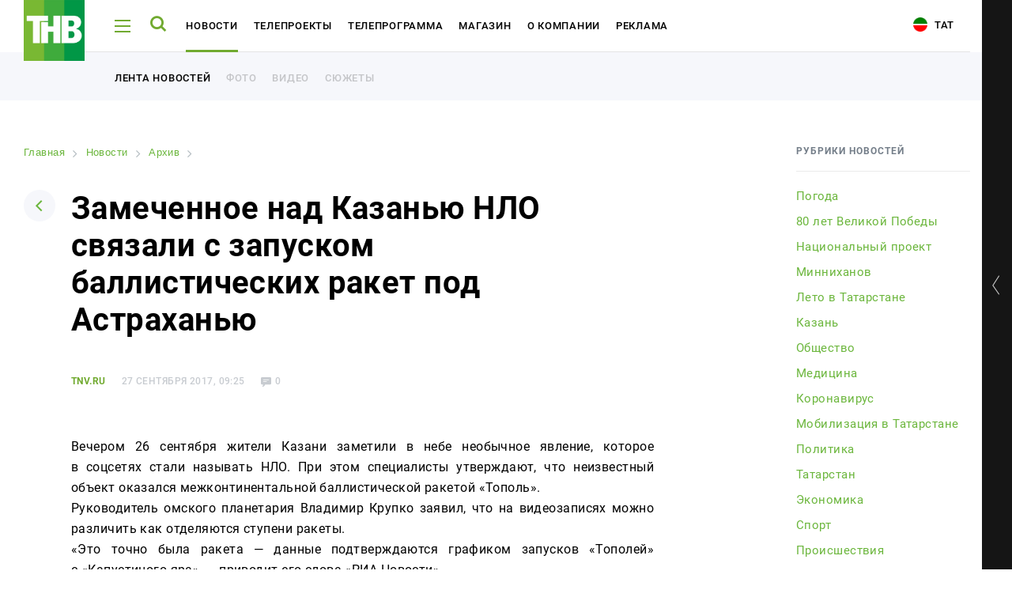

--- FILE ---
content_type: text/html
request_url: https://tnv.ru/news/archive/16383-zamechennoe-nad-kazanyu-nlo-svyazali-s-zapuskom-ballisticheskikh-raket-pod-astrakhanyu/
body_size: 12615
content:
<!DOCTYPE html><html lang="ru"><head><!-- Global site tag (gtag.js) - Google Analytics --><!-- Google Tag Manager --><!-- End Google Tag Manager --><link rel="stylesheet" type="text/css" href="//fonts.googleapis.com/css?family=Roboto:300,300i,400,400i,500,500i,700,700i,900,900i&amp;subset=cyrillic,cyrillic-ext,latin-ext"/><meta name="viewport" content="initial-scale=1.0, width=device-width"/><meta content="IE=edge" http-equiv="X-UA-Compatible"/><link rel="apple-touch-icon" sizes="57x57" href="/local/static/favicons/apple-icon-57x57.png"/><link rel="apple-touch-icon" sizes="60x60" href="/local/static/favicons/apple-icon-60x60.png"/><link rel="apple-touch-icon" sizes="72x72" href="/local/static/favicons/apple-icon-72x72.png"/><link rel="apple-touch-icon" sizes="76x76" href="/local/static/favicons/apple-icon-76x76.png"/><link rel="apple-touch-icon" sizes="114x114" href="/local/static/favicons/apple-icon-114x114.png"/><link rel="apple-touch-icon" sizes="120x120" href="/local/static/favicons/apple-icon-120x120.png"/><link rel="apple-touch-icon" sizes="144x144" href="/local/static/favicons/apple-icon-144x144.png"/><link rel="apple-touch-icon" sizes="152x152" href="/local/static/favicons/apple-icon-152x152.png"/><link rel="apple-touch-icon" sizes="180x180" href="/local/static/favicons/apple-icon-180x180.png"/><link rel="icon" type="image/png" sizes="192x192" href="/local/static/favicons/android-icon-192x192.png"/><link rel="icon" type="image/png" sizes="32x32" href="/local/static/favicons/favicon-32x32.png"/><link rel="icon" type="image/png" sizes="96x96" href="/local/static/favicons/favicon-96x96.png"/><link rel="icon" type="image/png" sizes="16x16" href="/local/static/favicons/favicon-16x16.png"/><link rel="manifest" href="/local/static/favicons/manifest.json"/><meta name="msapplication-TileColor" content="#ffffff"/><meta name="msapplication-TileImage" content="/local/static/favicons/ms-icon-144x144.png"/><meta name="theme-color" content="#ffffff"/><meta name="yandex-verification" content="3fecacdefda3cc42" /><title>Замеченное над Казанью НЛО связали с запуском баллистических ракет под Астраханью | tnv.ru</title><meta http-equiv="Content-Type" content="text/html; charset=UTF-8" /><meta name="robots" content="index, follow" /><meta name="keywords" content="Замеченное над Казанью НЛО связали с запуском баллистических ракет под Астраханью, от наших собственных корреспондентов, подробно, описание Замеченное над Казанью НЛО связали с запуском баллистических ракет под Астраханью | tnv.ru" /><meta name="description" content="Здесь вы узнаете все о Замеченное над Казанью НЛО связали с запуском баллистических ракет под Астраханью | tnv.ru" /><link rel="canonical" href="https://tnv.ru/news/archive/16383-zamechennoe-nad-kazanyu-nlo-svyazali-s-zapuskom-ballisticheskikh-raket-pod-astrakhanyu/" /><script data-skip-moving="true">(function(w, d) {var v = w.frameCacheVars = {"CACHE_MODE":"HTMLCACHE","storageBlocks":[],"dynamicBlocks":{"y0XwfU":"d41d8cd98f00","2DJmFo":"d41d8cd98f00","ALOAcH":"d41d8cd98f00","Zg1Ab0":"d41d8cd98f00"},"AUTO_UPDATE":true,"AUTO_UPDATE_TTL":120,"version":2};var inv = false;if (v.AUTO_UPDATE === false){if (v.AUTO_UPDATE_TTL && v.AUTO_UPDATE_TTL > 0){var lm = Date.parse(d.lastModified);if (!isNaN(lm)){var td = new Date().getTime();if ((lm + v.AUTO_UPDATE_TTL * 1000) >= td){w.frameRequestStart = false;w.preventAutoUpdate = true;return;}inv = true;}}else{w.frameRequestStart = false;w.preventAutoUpdate = true;return;}}var r = w.XMLHttpRequest ? new XMLHttpRequest() : (w.ActiveXObject ? new w.ActiveXObject("Microsoft.XMLHTTP") : null);if (!r) { return; }w.frameRequestStart = true;var m = v.CACHE_MODE; var l = w.location; var x = new Date().getTime();var q = "?bxrand=" + x + (l.search.length > 0 ? "&" + l.search.substring(1) : "");var u = l.protocol + "//" + l.host + l.pathname + q;r.open("GET", u, true);r.setRequestHeader("BX-ACTION-TYPE", "get_dynamic");r.setRequestHeader("X-Bitrix-Composite", "get_dynamic");r.setRequestHeader("BX-CACHE-MODE", m);r.setRequestHeader("BX-CACHE-BLOCKS", v.dynamicBlocks ? JSON.stringify(v.dynamicBlocks) : "");if (inv){r.setRequestHeader("BX-INVALIDATE-CACHE", "Y");}try { r.setRequestHeader("BX-REF", d.referrer || "");} catch(e) {}if (m === "APPCACHE"){r.setRequestHeader("BX-APPCACHE-PARAMS", JSON.stringify(v.PARAMS));r.setRequestHeader("BX-APPCACHE-URL", v.PAGE_URL ? v.PAGE_URL : "");}r.onreadystatechange = function() {if (r.readyState != 4) { return; }var a = r.getResponseHeader("BX-RAND");var b = w.BX && w.BX.frameCache ? w.BX.frameCache : false;if (a != x || !((r.status >= 200 && r.status < 300) || r.status === 304 || r.status === 1223 || r.status === 0)){var f = {error:true, reason:a!=x?"bad_rand":"bad_status", url:u, xhr:r, status:r.status};if (w.BX && w.BX.ready && b){BX.ready(function() {setTimeout(function(){BX.onCustomEvent("onFrameDataRequestFail", [f]);}, 0);});}w.frameRequestFail = f;return;}if (b){b.onFrameDataReceived(r.responseText);if (!w.frameUpdateInvoked){b.update(false);}w.frameUpdateInvoked = true;}else{w.frameDataString = r.responseText;}};r.send();var p = w.performance;if (p && p.addEventListener && p.getEntries && p.setResourceTimingBufferSize){var e = 'resourcetimingbufferfull';var h = function() {if (w.BX && w.BX.frameCache && w.BX.frameCache.frameDataInserted){p.removeEventListener(e, h);}else {p.setResourceTimingBufferSize(p.getEntries().length + 50);}};p.addEventListener(e, h);}})(window, document);</script><script data-skip-moving="true">(function(w, d, n) {var cl = "bx-core";var ht = d.documentElement;var htc = ht ? ht.className : undefined;if (htc === undefined || htc.indexOf(cl) !== -1){return;}var ua = n.userAgent;if (/(iPad;)|(iPhone;)/i.test(ua)){cl += " bx-ios";}else if (/Windows/i.test(ua)){cl += ' bx-win';}else if (/Macintosh/i.test(ua)){cl += " bx-mac";}else if (/Linux/i.test(ua) && !/Android/i.test(ua)){cl += " bx-linux";}else if (/Android/i.test(ua)){cl += " bx-android";}cl += (/(ipad|iphone|android|mobile|touch)/i.test(ua) ? " bx-touch" : " bx-no-touch");cl += w.devicePixelRatio && w.devicePixelRatio >= 2? " bx-retina": " bx-no-retina";if (/AppleWebKit/.test(ua)){cl += " bx-chrome";}else if (/Opera/.test(ua)){cl += " bx-opera";}else if (/Firefox/.test(ua)){cl += " bx-firefox";}ht.className = htc ? htc + " " + cl : cl;})(window, document, navigator);</script><link href="/bitrix/cache/css/s1/tnv/page_3b9caa3145511327f624f2e49264fae7/page_3b9caa3145511327f624f2e49264fae7_v1.css?17647007238220" type="text/css"  rel="stylesheet" /><link href="/bitrix/cache/css/s1/tnv/template_6ac6280874e8e51a25767a1d9e193045/template_6ac6280874e8e51a25767a1d9e193045_v1.css?1764700723391031" type="text/css"  data-template-style="true" rel="stylesheet" /><meta property="og:title" content="Замеченное над Казанью НЛО связали с запуском баллистических ракет под Астраханью" /><meta property="og:description" content="" /><meta property="og:image" content="https://tnv.ru" /><!-- banners google money --><!-- banners google money --></head><body class="js-body offset body-lang-s1"><!-- Google Tag Manager (noscript) --><noscript><iframe src="https://www.googletagmanager.com/ns.html?id=GTM-PGBRNKG"
height="0" width="0" style="display:none;visibility:hidden"></iframe></noscript><!-- End Google Tag Manager (noscript) --><div class="page__preloader preloader js-page-preloader"><div class="preloader__logo"><img src="/local/static/images/logo.svg" alt="" /></div><div class="preloader__spinner"><div class="spinner__item spinner__item--first"></div><div class="spinner__item spinner__item--second"></div><div class="spinner__item spinner__item--third"></div></div></div><div class="page__wrapper js-page-wrapper"><aside class="aside aside--desktop opened js-aside-desktop"><a class="aside__toggle js-aside-toggle" href="#"></a><div class="aside__online aside-online js-aside-online"><div class="aside-online__item active opened"><div class="aside-online__tv active opened"><div id="player" style="width: 100%; height: 156px;"></div></div></div><div class="aside-online__item"><p class="aside-online__title active js-tv-player-source" data-source="https://user91229.clients-cdnnow.ru/hls/user91229_1.m3u8">
                        ТНВ-Татарстан                    </p></div><div class="aside-online__item"><p class="aside-online__title js-tv-player-source" data-source="https://shayan.bonus-tv.ru/cdn/shayan/playlist.m3u8">
                        Шаян ТВ                    </p></div><div class="aside-online__item"><p class="aside-online__title js-tv-player-source" data-source="//live-maidantv.cdnvideo.ru/maidantv/maidantv.smil/playlist.m3u8">
                        Майдан ТВ                    </p></div><div class="aside-online__item"><p class="aside-online__title js-tv-player-source" data-source="https://planeta.mediacdn.ru/cdn/tnvplanet/playlist.m3u8">
                        ТНВ-Планета                    </p></div></div><style>
            .aside-online__title:before {
                opacity: 0;
            }

            .aside-online__title:after {
                display: none;
            }

            .aside-online__title.active:before {
                opacity: 1;
            }
        </style><div class="aside__wrapper"><div class="js-banner-aside"></div><div class="aside__item aside__item--hotline"><div class="aside__hotline">
                Горячая линия новостей - <br /><a href="https://wa.me/79874200101">8 987 420 01 01</a>            </div></div><div class="vote-1"></div><div class="js-banner-aside-2"></div><div class="aside__item aside__item--offset-2" id="bx_1373509569_21968"><a href="https://bolgarradio.com/to-order-congratulations/" target="_blank"></a><p>
            Заказать поздравление в передаче «Сина Миннэн Сэлэм»        </p><p class="aside__item-description">
                Каждую субботу с 7 до 9 утра зрители ТНВ поздравляют<br />
своих любимых при помощи SMS-соообщений и звонков.            </p><a href="https://bolgarradio.com/to-order-congratulations/" class="button button--green aside__item-button">Заказать поздравление</a></div><div class="aside__socials aside-socials"><a class="aside-socials__item aside-socials__item--vkontakte" href="https://vk.com/tatarstan_tnv" target="_blank" rel="nofollow" id="bx_3485106786_6"><span class="icon-vkontakte"></span></a><a class="aside-socials__item aside-socials__item--youtube" href="https://www.youtube.com/channel/UCRZoU5z1CS38bDWGuNefo-g" target="_blank" rel="nofollow" id="bx_3485106786_7"><span class="icon-youtube"></span></a></div></div></aside><div class="aside__mobile-toggle-wrapper"><a href="#" class="aside__mobile-toggle-link js-aside-mobile-toggle"></a><p class="aside__mobile-toggle-online">
            Онлайн трансляция
        </p><p class="aside__mobile-toggle"><span class="title">Свернуть</span><span class="icon icon-aside-search"></span></p></div><aside class="aside aside--mobile js-aside-mobile"><a class="aside__toggle js-aside-toggle" href="#"></a><div class="aside__online-wrapper"><p class="aside__title">
        Смотреть онлайн
    </p><div class="aside__online aside-online js-aside-online"><div class="aside-online__item" id="bx_3099439860_3609"><a href="/online/?ID=3609" target="_blank" class="aside-online__title"><img src="https://i.tnv.ru/iblock/9bc/unnamed.jpg" alt="" title="" /><span>ТНВ-Татарстан</span></a></div><div class="aside-online__item" id="bx_3099439860_3611"><a href="/online/?ID=3611" target="_blank" class="aside-online__title"><img src="https://i.tnv.ru/iblock/9f3/3F_3F_3F_3F_3F_3F_282018_2C_3F_3F_3F_3F_3F_3F_3F_29.png" alt="" title="" /><span>Шаян ТВ</span></a></div><div class="aside-online__item" id="bx_3099439860_3612"><a href="/online/?ID=3612" target="_blank" class="aside-online__title"><img src="https://i.tnv.ru/iblock/9c6/Group-3.png" alt="" title="" /><span>Майдан ТВ</span></a></div><div class="aside-online__item" id="bx_3099439860_3610"><a href="/online/?ID=3610" target="_blank" class="aside-online__title"><img src="https://i.tnv.ru/iblock/9bc/unnamed.jpg" alt="" title="" /><span>ТНВ-Планета</span></a></div></div></div><div class="aside__wrapper"><div class="js-banner-aside"></div><div class="aside__item aside__item--hotline"><div class="aside__hotline">
                Горячая линия новостей - <br /><a href="https://wa.me/79874200101">8 987 420 01 01</a>            </div></div><div class="vote-1"></div><div class="js-banner-aside-2"></div><div class="aside__item aside__item--offset-2" id="bx_1454625752_21968"><a href="https://bolgarradio.com/to-order-congratulations/" target="_blank"></a><p>
            Заказать поздравление в передаче «Сина Миннэн Сэлэм»        </p><p class="aside__item-description">
                Каждую субботу с 7 до 9 утра зрители ТНВ поздравляют<br />
своих любимых при помощи SMS-соообщений и звонков.            </p><a href="https://bolgarradio.com/to-order-congratulations/" class="button button--green aside__item-button">Заказать поздравление</a></div><div class="aside__socials aside-socials"><a class="aside-socials__item aside-socials__item--vkontakte" href="https://vk.com/tatarstan_tnv" target="_blank" rel="nofollow" id="bx_3322728009_6"><span class="icon-vkontakte"></span></a><a class="aside-socials__item aside-socials__item--youtube" href="https://www.youtube.com/channel/UCRZoU5z1CS38bDWGuNefo-g" target="_blank" rel="nofollow" id="bx_3322728009_7"><span class="icon-youtube"></span></a></div></div>    </aside><div class="page-load"><header class="header header--white"><div class="page__container"><div class="header__wrapper"><div class="header__logo"><a href="/"><img src="/local/static/images/logo.svg" alt="ТНВ"/></a></div><div class="header__hamburger js-header-hamburger"><span></span><span></span><span></span></div><div class="header__search js-header-search"><span class="icon-search"></span></div><ul class="header__nav header-nav" id="header-nav"><li class="header-nav__item js-header-submenu-open" id="bx_2970353375_3602"><a class="header-nav__link" href="/news/">Новости</a><div class="header__submenu header__more js-header-submenu"><div class="page__container"><ul class="header__nav header-nav"><li class="header-nav__item"><a href="/news/" class="header-nav__link">Лента новостей</a></li><li class="header-nav__item"><a href="/media/" class="header-nav__link">Фото</a></li><li class="header-nav__item"><a href="/media/#tab-mediateka-14" class="header-nav__link">Видео</a></li><li class="header-nav__item"><a href="/stories/" class="header-nav__link">Сюжеты</a></li></ul></div></div></li><li class="header-nav__item" id="bx_2970353375_3603"><a class="header-nav__link" href="/tv-projects/">Телепроекты</a></li><li class="header-nav__item js-header-submenu-open" id="bx_2970353375_3604"><a class="header-nav__link" href="/tv-program/tatarstan/">Телепрограмма</a><div class="header__submenu header__more js-header-submenu"><div class="page__container"><ul class="header__nav header-nav"><li class="header-nav__item"><a href="/tv-program/tatarstan/" class="header-nav__link">ТНВ-Татарстан</a></li><li class="header-nav__item"><a href="/tv-program/planeta/" class="header-nav__link">ТНВ-Планета</a></li></ul></div></div></li><li class="header-nav__item" id="bx_2970353375_3605"><a class="header-nav__link" href="/congratulations/">Магазин</a></li><li class="header-nav__item" id="bx_2970353375_3606"><a class="header-nav__link" href="/about/">О компании</a></li><li class="header-nav__item" id="bx_2970353375_18795"><a class="header-nav__link" href="/advertisement/">Реклама</a></li></ul><div class="header__socials"><a class="aside-socials__item aside-socials__item--vkontakte" href="https://vk.com/tatarstan_tnv" target="_blank" rel="nofollow" id="bx_719294866_6"><span class="icon-vkontakte"></span></a><a class="aside-socials__item aside-socials__item--youtube" href="https://www.youtube.com/channel/UCRZoU5z1CS38bDWGuNefo-g" target="_blank" rel="nofollow" id="bx_719294866_7"><span class="icon-youtube"></span></a></div>                        <a href="/tat/" class="header__lang"><i class="icon-tat"></i> Тат</a></div></div><div class="header__more opened"><div class="page__container"><ul class="header__nav header-nav"><li class="header-nav__item"><a class="header-nav__link header-nav__link--additional" href="/news/">Лента новостей</a></li><li class="header-nav__item"><a class="header-nav__link header-nav__link--additional" href="/media/">Фото</a></li><li class="header-nav__item"><a class="header-nav__link header-nav__link--additional" href="/media/#tab-mediateka-14">Видео</a></li><li class="header-nav__item"><a class="header-nav__link header-nav__link--additional" href="/stories/">Сюжеты</a></li></ul></div></div></header><div class="menu js-menu"><div class="menu__wrapper js-menu-wrapper"><div class="fake-poster"><div class="show-poster__wrapper show-poster__wrapper--hidden"></div></div><div class="menu__nav-wrapper"><span class="icon-close menu__close js-menu-close"></span><div class="menu__search menu-search"><form class="form js-action-search"><div class="form__item"><input type="text" class="menu-search__input" name="q" placeholder="Поиск"  /><button type="submit" class="menu-search__button"><span class="icon-search"></span></button></div><p class="menu-search__example">
            Например: Минниханов, 7 дней, телепрограмма
        </p></form></div>            <div class="global-search__wrapper js-search-results"></div><div class="js-menu-content"><nav class="menu__nav menu-nav"><div class="menu-nav__column"><div class="menu-nav__item" id="bx_3017195560_3602"><a class="menu-nav__title menu-nav__title--add js-menu-nav-title" href="/news/">Новости</a><div class="menu-nav__links"><a href="/news/" class="menu-nav__link">Лента новостей</a><a href="/media/" class="menu-nav__link">Фото</a><a href="/media/#tab-mediateka-14" class="menu-nav__link">Видео</a><a href="/stories/" class="menu-nav__link">Сюжеты</a></div></div><div class="menu-nav__item" id="bx_3017195560_3603"><a class="menu-nav__title" href="/tv-projects/">Телепроекты</a></div><div class="menu-nav__item" id="bx_3017195560_3604"><a class="menu-nav__title menu-nav__title--add js-menu-nav-title" href="/tv-program/tatarstan/">Телепрограмма</a><div class="menu-nav__links"><a href="/tv-program/tatarstan/" class="menu-nav__link">ТНВ-Татарстан</a><a href="/tv-program/planeta/" class="menu-nav__link">ТНВ-Планета</a></div></div></div><div class="menu-nav__column"><div class="menu-nav__item" id="bx_3017195560_3605"><a class="menu-nav__title" href="/congratulations/">Магазин</a></div><div class="menu-nav__item" id="bx_3017195560_3606"><a class="menu-nav__title" href="/about/">О компании</a></div><div class="menu-nav__item" id="bx_3017195560_18795"><a class="menu-nav__title" href="/advertisement/">Реклама</a></div></div></nav>                        <div class="menu__mobile-contacts menu-mobile-contacts" id="bx_766662027_2"><div class="menu-mobile-contacts__wrapper"><div class="menu-mobile-contacts__item"><p class="menu-mobile-contacts__title">
                        Для связи                    </p><a href="tel:+78435705000">
                            +7 (843) 570−50−00                        </a><a href="mailto:reception@tnvtv.ru">reception@tnvtv.ru</a></div></div></div></div></div></div><div class="menu__desktop-contacts menu-desktop-contacts" id="bx_1521837341_2"><div class="menu-desktop-contacts__item"><p class="menu-desktop-contacts__title">
                    Для связи                </p><a href="tel:+78435705000">
                        +7 (843) 570−50−00                    </a><a href="mailto:reception@tnvtv.ru">reception@tnvtv.ru</a></div><a class="menu-desktop-contacts__full"
               href="/about/contacts/">Полные контакты</a></div></div><div class="menu global-search js-global-search"><div class="menu__wrapper js-menu-wrapper"><div class="fake-poster"><div class="show-poster__wrapper show-poster__wrapper--hidden"></div></div><div class="menu__nav-wrapper"><span class="icon-close menu__close js-menu-close"></span><div class="menu__search menu-search"><form class="form js-action-search"><div class="form__item"><input type="text" class="menu-search__input" name="q" placeholder="Поиск"  /><button type="submit" class="menu-search__button"><span class="icon-search"></span></button></div><p class="menu-search__example">
            Например: Минниханов, 7 дней, телепрограмма
        </p></form></div>            <div class="global-search__wrapper" id="search-results"></div><div class="menu__mobile-contacts menu-mobile-contacts" id="bx_3283891367_2"><div class="menu-mobile-contacts__wrapper"><div class="menu-mobile-contacts__item"><p class="menu-mobile-contacts__title">
                        Для связи                    </p><a href="tel:+78435705000">
                            +7 (843) 570−50−00                        </a><a href="mailto:reception@tnvtv.ru">reception@tnvtv.ru</a></div></div></div></div></div><div class="menu__desktop-contacts menu-desktop-contacts" id="bx_3032155185_2"><div class="menu-desktop-contacts__item"><p class="menu-desktop-contacts__title">
                    Для связи                </p><a href="tel:+78435705000">
                        +7 (843) 570−50−00                    </a><a href="mailto:reception@tnvtv.ru">reception@tnvtv.ru</a></div><a class="menu-desktop-contacts__full"
               href="/about/contacts/">Полные контакты</a></div></div>            <section class="page js-news-container"><article class="js-post-news"><div class="page__container"><div class="news-page novelty clearfix"><div class="news-page__left"><div id="bxdynamic_y0XwfU_start" style="display:none"></div><div id="bxdynamic_y0XwfU_end" style="display:none"></div>                    <link href="/bitrix/css/main/font-awesome.css?155983358428777" type="text/css" rel="stylesheet" /><div class="bx-breadcrumb" itemprop="http://schema.org/breadcrumb" itemscope itemtype="http://schema.org/BreadcrumbList"><div class="bx-breadcrumb-item" id="bx_breadcrumb_0" itemprop="itemListElement" itemscope itemtype="http://schema.org/ListItem"><a class="bx-breadcrumb-item-link" href="/" title="Главная" itemprop="item"><span class="bx-breadcrumb-item-text" itemprop="name">Главная</span></a><meta itemprop="position" content="1" /></div><i class="bx-breadcrumb-item-angle fa fa-angle-right"></i><div class="bx-breadcrumb-item" id="bx_breadcrumb_1" itemprop="itemListElement" itemscope itemtype="http://schema.org/ListItem"><a class="bx-breadcrumb-item-link" href="/news/" title="Новости" itemprop="item"><span class="bx-breadcrumb-item-text" itemprop="name">Новости</span></a><meta itemprop="position" content="2" /></div><i class="bx-breadcrumb-item-angle fa fa-angle-right"></i><div class="bx-breadcrumb-item" id="bx_breadcrumb_2" itemprop="itemListElement" itemscope itemtype="http://schema.org/ListItem"><a class="bx-breadcrumb-item-link" href="/news/archive/" title="Архив" itemprop="item"><span class="bx-breadcrumb-item-text" itemprop="name">Архив</span></a><meta itemprop="position" content="3" /></div><i class="bx-breadcrumb-item-angle fa fa-angle-right"></i><div class="bx-breadcrumb-item"><span class="bx-breadcrumb-item-text">Замеченное над Казанью НЛО связали с запуском баллистических ракет под Астраханью</span></div></div><div class="page__head page-head"><a class="page-head__back" href="/news/"><span class="icon-arrow-down"></span></a><h1>Замеченное над Казанью НЛО связали с запуском баллистических ракет под Астраханью</h1></div><div id="16383" class="novelty__content novelty__content--padding"><div class="novelty__information"><p class="novelty__source">
                tnv.ru            </p><p class="novelty__date">
            27 сентября 2017, 09:25        </p><p class="novelty__views">
            448        </p><p class="novelty__comments">
            0        </p></div><p class="novelty__intro"></p><div id="bxdynamic_2DJmFo_start" style="display:none"></div><div id="bxdynamic_2DJmFo_end" style="display:none"></div><div><div class="js-image-description"><p style="text-align: justify;"><span>Вечером 26&nbsp;сентября жители Казани заметили в&nbsp;небе необычное явление, которое в&nbsp;соцсетях стали называть НЛО. При этом специалисты утверждают, что неизвестный объект оказался межконтинентальной баллистической ракетой &laquo;Тополь&raquo;.</span><span id="ctrlcopy"><br /></span><span>Руководитель омского планетария Владимир Крупко заявил, что на&nbsp;видеозаписях можно различить как отделяются ступени ракеты.</span><span id="ctrlcopy"><br /></span><span>&laquo;Это точно была ракета&nbsp;&mdash; данные подтверждаются графиком запусков &laquo;Тополей&raquo; с&nbsp;&laquo;Капустиного яра&raquo;,&nbsp;&mdash; </span>приводит<span> его слова &laquo;РИА Новости&raquo;.</span><span id="ctrlcopy"><br /></span><span>По&nbsp;данным СМИ, летящую в&nbsp;небе ракету видели жители большого числа регионов, Поволжье и&nbsp;Урал, а&nbsp;также часть Зауралья.</span><span id="ctrlcopy"><br /></span>(&laquo;Реальное время&raquo;)</p>        </div></div></div><div class="novelty__actions"><p>
    Читайте новости в нашем <a href="https://t.me/tnvtv">Telegram</a> и <a href="https://dzen.ru/tnv/">Дзен</a>.</p><br /><br /></div><div class="novelty__actions"><div class="novelty__share"><div class="novelty__share"><p>
                Поделиться            </p><div class="ya-share2" data-services="vkontakte,odnoklassniki,twitter,telegram,whatsapp"
                 data-counter=""></div></div></div><div class="novelty__discuss"></div></div><div class="js-pagination"><a class="js-pagination-next" href="/news/archive/16382-tri-predstavitelya-tatarstana-voshli-v-sotnyu-krupneyshikh-eksporterov-rossii/?ajax=Y"></a></div></div><div class="news-page__right"><div class="news-page__rubrics news-page-rubrics"><p class="news-page-rubrics__title">
            Рубрики новостей        </p><div class="news-page-rubrics__wrapper dragscroll scrollable-content"><a data-code="pogoda" href="/news/pogoda/"                   id="bx_1847241719_110">Погода </a><a data-code="80-letie-pobedy-v-vov" href="/news/80-letie-pobedy-v-vov/"                   id="bx_1847241719_112">80 лет Великой Победы</a><a data-code="natsionalnyy-proekt" href="/news/natsionalnyy-proekt/"                   id="bx_1847241719_111">Национальный проект</a><a data-code="minnikhanov" href="/news/minnikhanov/"                   id="bx_1847241719_114">Минниханов</a><a data-code="leto-v-tatarstane" href="/news/leto-v-tatarstane/"                   id="bx_1847241719_115">Лето в Татарстане</a><a data-code="kazan" href="/news/kazan/"                   id="bx_1847241719_23">Казань</a><a data-code="obshchestvo" href="/news/obshchestvo/"                   id="bx_1847241719_92">Общество</a><a data-code="meditsina" href="/news/meditsina/"                   id="bx_1847241719_98">Медицина</a><a data-code="coronavirus" href="/news/coronavirus/"                   id="bx_1847241719_89">Коронавирус</a><a data-code="mobilizatsiya-v-tatarstane" href="/news/mobilizatsiya-v-tatarstane/"                   id="bx_1847241719_96">Мобилизация в Татарстане</a><a data-code="policy" href="/news/policy/"                   id="bx_1847241719_3">Политика</a><a data-code="tatarstan" href="/news/tatarstan/"                   id="bx_1847241719_24">Татарстан</a><a data-code="economy" href="/news/economy/"                   id="bx_1847241719_2">Экономика</a><a data-code="sport" href="/news/sport/"                   id="bx_1847241719_1">Спорт</a><a data-code="the-incident" href="/news/the-incident/"                   id="bx_1847241719_22">Происшествия</a><a data-code="culture" href="/news/culture/"                   id="bx_1847241719_4">Культура</a><a data-code="travel" href="/news/travel/"                   id="bx_1847241719_77">Путешествия</a><a data-code="show-business" href="/news/show-business/"                   id="bx_1847241719_25">Шоу-бизнес</a><a data-code="ay-da-tatarstan" href="/news/ay-da-tatarstan/"                   id="bx_1847241719_100">Ай да Татарстан!</a><a data-code="media-internet-and-technology" href="/news/media-internet-and-technology/"                   id="bx_1847241719_51">Медиа и IT</a><a data-code="novosti" href="/news/novosti/"                   id="bx_1847241719_104">Новости</a><a data-code="education" href="/news/education/"                   id="bx_1847241719_78">Образование</a><a data-code="religiya" href="/news/religiya/"                   id="bx_1847241719_102">Религия</a><a data-code="svo" href="/news/svo/"                   id="bx_1847241719_103">СВО</a></div></div><div id="bxdynamic_ALOAcH_start" style="display:none"></div><div id="bxdynamic_ALOAcH_end" style="display:none"></div>                                                        </div></div></div><div class="comments-form"><div class="page__container"><div class="comments-form__wrapper"><div class="comments-form__left"><div class="comments-form__title-wrapper"><p class="comments-form__title">
        Комментарии <span>0</span></p><a href="javascript:;" class="comments-form__title-icon"><span class="icon-comments"></span></a></div><div class="comments-form__thread comments-form-thread"><div class="comments-form-thread__item comments-form-thread__item--my-comment"><div class="comments-form-thread__avatar"><img src="/local/templates/.default/components/aristov.comments/comments/news/img/ava.jpg"
             alt="Аватар"
             class="av-comment-add-form__avatar"></div><div class="comments-form-thread__form comments-form-thread__form"><form class="form av-comment-add-form js-av-comment-add-form"><input type="hidden"
                   name="PARENT_ID"
                   value="16383"
                   class="js-av-comment-add-form__parent-id-field"
                   required/><div class="form__item"><div class=""><label for="NAME" class="av-comment-add-form__label">Имя</label><input type="text"
                               class="comments-field js-av-comment-add-form-name-input"
                               id="NAME"
                               name="NAME"
                                                           required/></div></div><div class="form__item"><label for="EMAIL" class="av-comment-add-form__label">Email</label><input type="text"
                               class="comments-field js-av-comment-add-form-email-input"
                               id="EMAIL"
                               name="EMAIL"
                               required/></div><div class="form__item"><label for="TEXT" class="av-comment-add-form__label">Текст сообщения</label><textarea id="TEXT"
                              name="TEXT"
                              class="textarea ctrlEnterSubmit js-av-comment-add-form-text-input"
                              rows="3"
                              required></textarea></div><button type="submit"
                        class="comments-form-thread__send">Отправить комментарий</button></form></div></div></div></div><div class="comments-form__right"><div id="bxdynamic_Zg1Ab0_start" style="display:none"></div><div id="bxdynamic_Zg1Ab0_end" style="display:none"></div>            </div></div></div></div></article></section><footer class="footer"><div class="footer__top-wrapper"><div class="page__container"><div class="footer__top"><div class="footer__nav-wrapper"><div class="footer__logo"><a href="/"><img src="/local/static/images/logo.svg" alt="ТНВ"/></a></div><nav class="footer__nav footer-nav"><div class="footer-nav__item" id="bx_604248480_3602"><a class="footer-nav__title" href="/news/">Новости</a><a class="footer-nav__link" href="/news/">Лента новостей</a><a class="footer-nav__link" href="/media/">Фото</a><a class="footer-nav__link" href="/media/#tab-mediateka-14">Видео</a><a class="footer-nav__link" href="/stories/">Сюжеты</a></div><div class="footer-nav__item" id="bx_604248480_3603"><a class="footer-nav__title" href="/tv-projects/">Телепроекты</a></div><div class="footer-nav__item" id="bx_604248480_3604"><a class="footer-nav__title" href="/tv-program/tatarstan/">Телепрограмма</a><a class="footer-nav__link" href="/tv-program/tatarstan/">ТНВ-Татарстан</a><a class="footer-nav__link" href="/tv-program/planeta/">ТНВ-Планета</a></div><div class="footer-nav__item" id="bx_604248480_3605"><a class="footer-nav__title" href="/congratulations/">Магазин</a></div><div class="footer-nav__item" id="bx_604248480_3606"><a class="footer-nav__title" href="/about/">О компании</a></div><div class="footer-nav__item" id="bx_604248480_18795"><a class="footer-nav__title" href="/advertisement/">Реклама</a></div><div class="footer-nav__item footer-nav__item--pa"><div class="footer__search footer-search"><form class="form js-action-search"><div class="form__item"><input type="text" class="footer-search__input" name="q" placeholder="Поиск"/></div></form></div></div></nav></div><div class="footer__description" id="bx_1392716086_2"><p>
	 АО «ТРК «Новый Век»<br>
	 Ул. Ш. Усманова, 9, Казань<br>
	 420095, Россия, Республика Татарстан,<br>
	 Тел.: +7 (843) 570-50-00<br>
	 E-mail:&nbsp;<a href="mailto:reception@tnvtv.ru">reception@tnvtv.ru</a>,&nbsp;<a href="mailto:tnvnews@mail.ru">tnvnews@mail.ru</a><br></p><p>
	 ТНВ в <a target="_blank" href="https://dzen.ru/tnv/">Дзен</a></p><p>
	 При любом использовании материалов ТНВ ссылка (для сайтов - гиперссылка на <a href="https://tnv.ru">tnv.ru</a>) обязательна. <br>
	 Используя настоящий сайт, вы обязуетесь выполнять условия данного соглашения.<br>
Если вы являетесь правообладателем какой-либо фотографии, размещенной на нашем сайте, свяжитесь с нами, и мы укажем авторство.<br>
Политика Акционерного общества «Телерадиокомпания Новый Век» в отношении <a href="https://cloud.mail.ru/public/6toF/EA2fS1rMa">обработки персональных данных</a>. 
</p><p>
	 На настоящем сайте могут демонстрироваться табачные изделия. Курение вредит вашему здоровью.
</p><p><!--LiveInternet counter--><!--/LiveInternet--> <!--LiveInternet logo--><a href="//www.liveinternet.ru/click" target="_blank"><img width="88" src="//counter.yadro.ru/logo?18.2" height="31" title="LiveInternet: показано число просмотров за 24 часа, посетителей за 24 часа и за сегодня" alt="" border="0"></a><!--/LiveInternet--> <!-- Yandex.Metrika informer --> <a href="https://metrika.yandex.ru/stat/?id=46775133&from=informer" target="_blank" rel="nofollow"><img src="https://informer.yandex.ru/informer/46775133/3_1_FFFFFFFF_EFEFEFFF_0_pageviews" style="width:88px; height:31px; border:0;" alt="Яндекс.Метрика" title="Яндекс.Метрика: данные за сегодня (просмотры, визиты и уникальные посетители)" class="ym-advanced-informer" data-cid="46775133" data-lang="ru"></a><!-- /Yandex.Metrika informer --> <!-- Yandex.Metrika counter -->  <!-- /Yandex.Metrika counter --> <!-- Rating Mail.ru counter -->  <!-- //Rating Mail.ru counter --> <!-- Rating Mail.ru logo --> <a href="https://top.mail.ru/jump?from=592495"> <img width="88" alt="Top.Mail.Ru" src="https://top-fwz1.mail.ru/counter?id=592495;t=502;l=1" height="31" style="border:0;"></a><!-- //Rating Mail.ru logo --> <!-- ok --> <a href="https://ok.ru/tnvtv"> <img width="30" alt="ok" src="/demo/OK%20orange%20compact-512.png" height="30" style="border:0;"></a><!-- ok --></p><p style="font-size:130%">
	 18+
</p>    </div></div></div></div><div class="footer__bottom-wrapper"><div class="page__container"><div class="footer__bottom"><p class="footer__copyright" id="bx_32686673_2">
        &copy; 1999 - 2023, АО «ТРК «Новый Век»    </p><p class="footer__site-creation">
                    Создание сайта
                    <a href="http://markweber.ru" rel="nofollow" target="_blank"><img src="/local/static/images/mw-logo.png" alt="markweber" style="margin-left: 10px;"/></a></p></div></div></div></footer><div style="display: none"><div id="project" class="js-modal-video modal"><div class="modal__content"><button class="modal__close" data-izimodal-close="" data-izimodal-transitionout="fadeOutDown"><span
                        class="icon-close"></span></button><div class="modalproject"><div class="modalproject__wrapper"></div></div></div></div><div id="coming" class="js-modal modal modal--small"><div class="modal__content"><button class="modal__close" data-izimodal-close="" data-izimodal-transitionout="fadeOutDown"><span
                        class="icon-close"></span></button><div class="modalproject"><div class="modalproject__wrapper"></div></div></div></div><div id="heading" class="js-modal modal modal--small"><div class="modal__content"><button class="modal__close" data-izimodal-close="" data-izimodal-transitionout="fadeOutDown"><span
                        class="icon-close"></span></button><div class="js-modal-content"></div></div></div><div id="submit-ok" class="js-modal modal modal--small"><div class="modal__content"><button class="modal__close" data-izimodal-close="" data-izimodal-transitionout="fadeOutDown"><span
                        class="icon-close"></span></button><div class="js-modal-content"><div class="find-error" style="padding: 50px 0; margin-bottom: 0"><p class="find-error__title">
                        Спасибо! Сообщение отправлено.
                    </p></div></div></div></div><div id="error-find" class="js-modal modal modal--small"><div class="modal__content" style="padding-top: 0"><button class="modal__close" data-izimodal-close="" data-izimodal-transitionout="fadeOutDown"><span
                        class="icon-close"></span></button><div class="modal__item"><form action="#" data-action="/local/action/form/error.php" class="js-form"><div class="shop-congr__service shop-congr__service--modal shop-congr-service"><div class="find-error"><p class="find-error__title">
                                Нашли ошибки? Напишите нам.
                            </p><p class="find-error__subtitle"></p></div><div class="shop-congr-service__item"><p class="shop-congr-service__title">
                                Опишите ошибку
                            </p><div><textarea class="textarea" name="text" required></textarea></div></div><div class="shop-congr-service__item"><p class="shop-congr-service__title">
                                Ваша электронная почта
                            </p><div><input type="text" class="text" name="email" value="" required></div></div><div class="shop-congr-service__item"><p class="shop-congr-service__title">
                                Номер телефона
                            </p><div><input type="text" class="text autowidth" name="phone" value="" placeholder="+7"
                                       required></div></div><div class="shop-congr-service__send"><div><input type="checkbox" class="checkbox" name="agreement" id="agreement"
                                       checked="checked" value="Y" required><label for="agreement">Я даю разрешение на обработку <a href="/upload/policy.pdf" target="_blank">персональных данных</a></label></div><button class="button button--green">Отправить</button></div></div></form></div></div></div><div style="display: none" id="loadHtml"></div></div><!-- Yandex.Metrika counter --><noscript><div><img src="https://mc.yandex.ru/watch/46775133" style="position:absolute; left:-9999px;" alt="" /></div></noscript><!-- /Yandex.Metrika counter --></div></div><script async src="https://www.googletagmanager.com/gtag/js?id=UA-134931708-3"></script><script>
  window.dataLayer = window.dataLayer || [];
  function gtag(){dataLayer.push(arguments);}
  gtag('js', new Date());

  gtag('config', 'UA-134931708-3');
</script><script>(function(w,d,s,l,i){w[l]=w[l]||[];w[l].push({'gtm.start':
new Date().getTime(),event:'gtm.js'});var f=d.getElementsByTagName(s)[0],
j=d.createElement(s),dl=l!='dataLayer'?'&l='+l:'';j.async=true;j.src=
'https://www.googletagmanager.com/gtm.js?id='+i+dl;f.parentNode.insertBefore(j,f);
})(window,document,'script','dataLayer','GTM-PGBRNKG');</script><script>if(!window.BX)window.BX={};if(!window.BX.message)window.BX.message=function(mess){if(typeof mess==='object'){for(let i in mess) {BX.message[i]=mess[i];} return true;}};</script><script>(window.BX||top.BX).message({"JS_CORE_LOADING":"Загрузка...","JS_CORE_NO_DATA":"- Нет данных -","JS_CORE_WINDOW_CLOSE":"Закрыть","JS_CORE_WINDOW_EXPAND":"Развернуть","JS_CORE_WINDOW_NARROW":"Свернуть в окно","JS_CORE_WINDOW_SAVE":"Сохранить","JS_CORE_WINDOW_CANCEL":"Отменить","JS_CORE_WINDOW_CONTINUE":"Продолжить","JS_CORE_H":"ч","JS_CORE_M":"м","JS_CORE_S":"с","JSADM_AI_HIDE_EXTRA":"Скрыть лишние","JSADM_AI_ALL_NOTIF":"Показать все","JSADM_AUTH_REQ":"Требуется авторизация!","JS_CORE_WINDOW_AUTH":"Войти","JS_CORE_IMAGE_FULL":"Полный размер"});</script><script src="/bitrix/js/main/core/core.min.js?1759865983229643"></script><script>BX.Runtime.registerExtension({"name":"main.core","namespace":"BX","loaded":true});</script><script>BX.setJSList(["\/bitrix\/js\/main\/core\/core_ajax.js","\/bitrix\/js\/main\/core\/core_promise.js","\/bitrix\/js\/main\/polyfill\/promise\/js\/promise.js","\/bitrix\/js\/main\/loadext\/loadext.js","\/bitrix\/js\/main\/loadext\/extension.js","\/bitrix\/js\/main\/polyfill\/promise\/js\/promise.js","\/bitrix\/js\/main\/polyfill\/find\/js\/find.js","\/bitrix\/js\/main\/polyfill\/includes\/js\/includes.js","\/bitrix\/js\/main\/polyfill\/matches\/js\/matches.js","\/bitrix\/js\/ui\/polyfill\/closest\/js\/closest.js","\/bitrix\/js\/main\/polyfill\/fill\/main.polyfill.fill.js","\/bitrix\/js\/main\/polyfill\/find\/js\/find.js","\/bitrix\/js\/main\/polyfill\/matches\/js\/matches.js","\/bitrix\/js\/main\/polyfill\/core\/dist\/polyfill.bundle.js","\/bitrix\/js\/main\/core\/core.js","\/bitrix\/js\/main\/polyfill\/intersectionobserver\/js\/intersectionobserver.js","\/bitrix\/js\/main\/lazyload\/dist\/lazyload.bundle.js","\/bitrix\/js\/main\/polyfill\/core\/dist\/polyfill.bundle.js","\/bitrix\/js\/main\/parambag\/dist\/parambag.bundle.js"]);
</script><script>BX.Runtime.registerExtension({"name":"ui.dexie","namespace":"BX.DexieExport","loaded":true});</script><script>BX.Runtime.registerExtension({"name":"ls","namespace":"window","loaded":true});</script><script>BX.Runtime.registerExtension({"name":"fx","namespace":"window","loaded":true});</script><script>BX.Runtime.registerExtension({"name":"fc","namespace":"window","loaded":true});</script><script>(window.BX||top.BX).message({"LANGUAGE_ID":"ru","FORMAT_DATE":"DD.MM.YYYY","FORMAT_DATETIME":"DD.MM.YYYY HH:MI:SS","COOKIE_PREFIX":"BITRIX_SM","SERVER_TZ_OFFSET":"10800","UTF_MODE":"Y","SITE_ID":"s1","SITE_DIR":"\/"});</script><script  src="/bitrix/cache/js/s1/tnv/kernel_main/kernel_main_v1.js?1764703159158483"></script><script src="/bitrix/js/ui/dexie/dist/dexie.bundle.min.js?1759865904102530"></script><script src="/bitrix/js/main/core/core_ls.min.js?17381402632683"></script><script src="/bitrix/js/main/core/core_frame_cache.min.js?175986592310481"></script><script src="//vk.com/js/api/openapi.js"></script><script>BX.setJSList(["\/bitrix\/js\/main\/core\/core_fx.js","\/bitrix\/js\/main\/pageobject\/dist\/pageobject.bundle.js","\/bitrix\/js\/main\/session.js","\/bitrix\/js\/main\/core\/core_window.js","\/bitrix\/js\/main\/date\/main.date.js","\/bitrix\/js\/main\/core\/core_date.js","\/bitrix\/js\/main\/utils.js","\/local\/templates\/.default\/components\/hotline.design\/empty\/news-detail\/script.js","\/bitrix\/components\/aristov.comments\/comments\/script.js","\/local\/templates\/.default\/components\/aristov.comments\/comments\/news\/script.js","\/local\/static\/js\/new.app.min.js","\/local\/player\/playerjs.js","\/local\/static_backend\/js\/jquery.form.min.js","\/local\/static_backend\/js\/lazyload.min.js","\/local\/static_backend\/js\/infinite-scroll.pkgd.min.js","\/local\/static_backend\/js\/backend.js"]);</script><script>BX.setCSSList(["\/local\/templates\/.default\/components\/bitrix\/news.detail\/news-item\/style.css","\/local\/templates\/.default\/components\/aristov.comments\/comments\/news\/style.css","\/local\/static_backend\/css\/fonts.css","\/local\/static\/css\/new.22.app.min.css","\/local\/static_backend\/css\/style.css","\/local\/templates\/.default\/components\/bitrix\/news.list\/header-social-link\/style.css","\/local\/templates\/tnv\/template_styles.css"]);</script><script  src="/bitrix/cache/js/s1/tnv/template_49447d2abb445cd33b05c72a806efdfe/template_49447d2abb445cd33b05c72a806efdfe_v1.js?17647007231610517"></script><script  src="/bitrix/cache/js/s1/tnv/page_90ec3df561f745fc944c95def7d4092b/page_90ec3df561f745fc944c95def7d4092b_v1.js?176470072312484"></script><script async src="https://securepubads.g.doubleclick.net/tag/js/gpt.js"></script><script>
  window.googletag = window.googletag || {cmd: []};

  googletag.cmd.push(function() {

    googletag.pubads().collapseEmptyDivs();

    var adTopNews = googletag.defineSlot('/21820189125/TNV/TNV_horiz_under_news', [[970, 250], [970, 90], [970, 120], [728, 90], [468, 60], [300, 250], [300,200]], 'div-gpt-ad-1585753387371-0').addService(googletag.pubads());
    googletag.defineSlot('/21820189125/TNV/TNV_horiz_under_news_mob', [300, 250], 'div-gpt-ad-1585753102489-0').addService(googletag.pubads());
    googletag.defineSlot('/21820189125/TNV/TNV_desktop_horiz_footer_menu_articles', [970, 250], 'div-gpt-ad-1586295965992-0').addService(googletag.pubads());
    googletag.defineSlot('/21820189125/TNV/TNV_phone_horiz_header_main', [300, 250], 'div-gpt-ad-1587415444717-0').addService(googletag.pubads());
    googletag.defineSlot('/21820189125/TNV/TNV_desktop_vert_right_column_menu_articles', [240, 400], 'div-gpt-ad-1586295512110-0').addService(googletag.pubads());
    googletag.defineSlot('/21820189125/TNV/TNV_desktop_vert_1screen', [240, 400], 'div-gpt-ad-1586296186596-0').addService(googletag.pubads());
    googletag.defineSlot('/21820189125/TNV/TNV_tablet_vert_right_column_menu_articles2', [240, 400], 'div-gpt-ad-1586296459635-0').addService(googletag.pubads());
    googletag.defineSlot('/21820189125/TNV/TNV_desktop_horiz_header', [970, 250], 'div-gpt-ad-1586295391648-0').addService(googletag.pubads());
    var adMiddleNews = googletag.defineSlot('/21820189125/TNV/TNV_desktop_horiz_in_articles',[[970, 250], [970, 90], [970, 120], [728, 90], [468, 60],[300, 250], [300,200]], 'div-gpt-ad-1586296039792-0').addService(googletag.pubads());
    googletag.defineSlot('/21820189125/TNV/TNV_desktop_3horiz_news', [970, 250], 'div-gpt-ad-1587415092187-0').addService(googletag.pubads());


      var mapping =
          googletag.sizeMapping()
              .addSize([970, 0], [[970, 250], [970, 90], [970, 120], [728, 90]])
              .addSize([728, 0], [728, 90])
              .addSize([468, 0], [468, 60])
              .addSize([0, 0], [[300, 250],[300,200],[320,100]])
              .build();

      adTopNews.defineSizeMapping(mapping);
      adMiddleNews.defineSizeMapping(mapping);

      googletag.pubads().enableSingleRequest();
    googletag.enableServices();
  });
</script><script>
            var player = new Playerjs({id: "player", autoplay: 0,file: "https://user91229.clients-cdnnow.ru/hls/user91229_1.m3u8"});
            $(document).ready(function () {
                $(document).on('click', '.js-tv-player-source', function (e) {
                    let src = $(this).data('source');
                    $('.js-tv-player-source').removeClass('active');
                    $(this).addClass('active');
                    player.api("play", src);
                    e.preventDefault();
                })
            })
        </script><script>
        $(document).ready(function () {
            $.ajax({
                async: true,
                url: '/local/action/bn.php?TYPE=aside',
                success: function (data) {
                    $('.js-banner-aside').html(data);
                }
            });
        });
    </script><script>
        $(document).ready(function () {
            $.ajax({
                async: true,
                url: '/local/action/vote.php?VOTE_ID=1',
                success: function (data) {
                    $('.vote-1').html(data);
                }
            });
        });
    </script><script>
        $(document).ready(function () {
            $.ajax({
                async: true,
                url: '/local/action/bn.php?TYPE=aside_2',
                success: function (data) {
                    $('.js-banner-aside-2').html(data);
                }
            });
        });
    </script><script>
    $(document).ready(function () {
        if($('.header__more.opened').length)
            $('.landing-main').addClass('landing-main--offset');
    })
</script><script src="//yastatic.net/es5-shims/0.0.2/es5-shims.min.js"></script><script src="//yastatic.net/share2/share.js"></script><script>
    $(document).ready(function () {
        imageDescription();
                $('.header__more.opened a[href*="/news/"]').addClass('active');
        $('.header-nav__link[href*="/news/"]').addClass('active');
                $('.page').addClass('page--offset');
    })
</script><script type="text/javascript">
new Image().src = "//counter.yadro.ru/hit?r"+
escape(document.referrer)+((typeof(screen)=="undefined")?"":
";s"+screen.width+"*"+screen.height+"*"+(screen.colorDepth?
screen.colorDepth:screen.pixelDepth))+";u"+escape(document.URL)+
";h"+escape(document.title.substring(0,150))+
";"+Math.random();</script><script type="text/javascript" >
   (function(m,e,t,r,i,k,a){m[i]=m[i]||function(){(m[i].a=m[i].a||[]).push(arguments)};
   m[i].l=1*new Date();k=e.createElement(t),a=e.getElementsByTagName(t)[0],k.async=1,k.src=r,a.parentNode.insertBefore(k,a)})
   (window, document, "script", "https://mc.yandex.ru/metrika/tag.js", "ym");

   ym(46775133, "init", {
        clickmap:true,
        trackLinks:true,
        accurateTrackBounce:true,
        webvisor:true
   });
</script><script type="text/javascript">
var _tmr = window._tmr || (window._tmr = []);
_tmr.push({id: "592495", type: "pageView", start: (new Date()).getTime()});
(function (d, w, id) {
  if (d.getElementById(id)) return;
  var ts = d.createElement("script"); ts.type = "text/javascript"; ts.async = true; ts.id = id;
  ts.src = "https://top-fwz1.mail.ru/js/code.js";
  var f = function () {var s = d.getElementsByTagName("script")[0]; s.parentNode.insertBefore(ts, s);};
  if (w.opera == "[object Opera]") { d.addEventListener("DOMContentLoaded", f, false); } else { f(); }
})(document, window, "topmailru-code");
</script><script>
    (function(m,e,t,r,i,k,a){m[i]=m[i]||function(){(m[i].a=m[i].a||[]).push(arguments)};
        m[i].l=1*new Date();k=e.createElement(t),a=e.getElementsByTagName(t)[0],k.async=1,k.src=r,a.parentNode.insertBefore(k,a)})
    (window, document, "script", "https://mc.yandex.ru/metrika/tag.js", "ym");

    ym(46775133, "init", {
        clickmap:true,
        trackLinks:true,
        accurateTrackBounce:true,
        webvisor:true
    });
</script></body></html><!--8cfc75fff97037193755d557d1c4e729-->